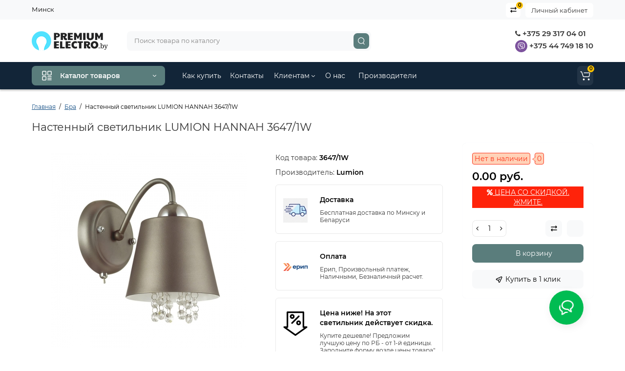

--- FILE ---
content_type: text/html; charset=utf-8
request_url: https://premiumelectro.by/bra-lumion-hannah-3647-1w.html
body_size: 96255
content:
<!DOCTYPE html>
<!--[if IE]><![endif]-->
<!--[if IE 8 ]><html dir="ltr" lang="ru" class="ie8"><![endif]-->
<!--[if IE 9 ]><html dir="ltr" lang="ru" class="ie9"><![endif]-->
<!--[if (gt IE 9)|!(IE)]><!-->
<html dir="ltr" lang="ru-BY">
<!--<![endif]-->
<head>
<meta charset="UTF-8" />
<meta name="viewport" content="width=device-width, initial-scale=1, maximum-scale=1, user-scalable=0">
<meta http-equiv="X-UA-Compatible" content="IE=edge">
<title>Настенный светильник LUMION HANNAH 3647/1W - купить в Минске, цена</title>
<base href="https://premiumelectro.by/" />
<meta name="description" content="Настенный светильник LUMION HANNAH 3647/1W купить в Минске ⏩ Цена дешевле ➡ Сделаем скидку в 25-45% ➡ Доставка по Беларуси бесплатно ➡ Наличие на складе." />
<meta name="keywords" content= "Настенный светильник LUMION HANNAH 3647/1W" />
<meta property="og:title" content="Настенный светильник LUMION HANNAH 3647/1W - купить в Минске, цена" />
<meta property="og:type" content="website" />
<meta property="og:url" content="https://premiumelectro.by/bra-lumion-hannah-3647-1w.html" />
<meta property="og:image" content="https://premiumelectro.by/image/cache/catalog/brand/lumion//1/nastennyj-svetilnik-lumion-hannah-3647-1w-1-400x400.jpg" />
<meta property="og:site_name" content="Premiumelectro.by" />
<link type="image/x-icon" rel="shortcut icon" href="/favicon.ico">
<link rel="apple-touch-icon" href="/apple-touch-icon.png">
<link rel="icon" type="image/png" sizes="32x32" href="/favicon-32x32.png">
<link rel="icon" type="image/png" sizes="16x16" href="/favicon-16x16.png">
<link type="image/png" sizes="256x256" rel="icon" href="/android-chrome-256x256.png">
<link type="image/png" sizes="192x192" rel="icon" href="/android-chrome-192x192.png">
<link rel="manifest" href="/site.webmanifest">
<link href="https://premiumelectro.by/bra-lumion-hannah-3647-1w.html" rel="canonical" />
<link href="https://premiumelectro.by/image/catalog/logo/cart.png" rel="icon" />
<style>
@media (min-width: 600px) {
	.product-grid .product-thumb .actions div.cart .btn-general,
	.container-module .product-thumb .actions div.cart .btn-general {padding: 5px 7px;}
	.product-grid .product-thumb .actions div.cart .btn-general span.text-cart-add,
	.container-module .product-thumb .actions div.cart .btn-general span.text-cart-add {display: none;}
}
.product-thumb .image a:after {
	content: '';
	position: absolute;
	top: 0px;
	left: 0px;
	height: 100%;
	width: 100%;
	background-color: rgba(0,26,52,.015);
	border-radius: 7px 7px 0px 0px;
}
.position-no-owl .container-module .product-thumb .image a:after {
	background-color: transparent;
}
@media (min-width: 992px) {
	.product-grid .product-thumb .actions div.addit-action,
	.container-module .product-thumb .actions div.addit-action {
		position: absolute;
		display: flex;
		margin-bottom: 30px;
		transition: all .15s ease 0s;
		opacity: 0;
	}
	.product-grid .product-thumb .actions div.addit-action,
	.container-module .product-thumb .actions div.addit-action {
		bottom:88%;
		left: 0;
		flex-direction: row;
		width: 100%;
		justify-content: center;
	}
	.product-grid .product-thumb .actions div.addit-action > div,
	.container-module .product-thumb .actions div.addit-action > div{
		margin-left: 5px;
		margin-right: 5px;
	}
	.product-grid .product-thumb:hover .actions div.addit-action,
	.container-module .product-thumb:hover .actions div.addit-action {
		bottom:100%;
		opacity: 1;
	}
.product-grid .product-thumb .actions div.addit-action .quickview,
.product-grid .product-thumb .actions div.addit-action .quick-order,
.container-module .product-thumb .actions div.addit-action .quickview,
.container-module .product-thumb .actions div.addit-action .quick-order {
	position: relative;
	bottom: 0px;
	right: 0px;
	opacity: 1;
	visibility: visible;
	text-align: center;
	margin-bottom: 0px;
}
.product-grid .product-thumb .price,
.container-module .product-thumb .price {
	margin-bottom: 	0px;
}
.product-grid  .product-thumb .actions,
.container-module .product-thumb .actions {
	width: auto;
	margin-left: auto;
}
.product-grid  .product-thumb .quantity_plus_minus,
.container-module .product-thumb .quantity_plus_minus {
	right: 15px;
	bottom:48px;
	position: absolute;
}
.product-grid .product-description,
.container-module .product-description {
	margin-bottom: 25px !important;
}
}
.product-thumb .btn-quickview,
.product-thumb .btn-fastorder,
.product-thumb .btn-compare,
.product-thumb .btn-wishlist {
	box-shadow:1px 1px 16px -3px rgba(0, 0, 0, 0.16);
	background: #ffffff;
}
</style>
<link rel="stylesheet" href="https://premiumelectro.by/ls-cache/min_9a29cd2b3901d50736a9c45b41c64a2e.css?ls2v=1.0"/>
<style>body {background-color: #FFFFFF;}</style>
			<style>header {background-color: #FFFFFF;}</style>
	<script>
if (localStorage.getItem('display') === null) {
localStorage.setItem('display', 'grid');
}
</script>
<style>
@media (min-width: 1500px){
	.container{width:1470px;}
	.col-md-3.menu-box,
	.menu_fix.col-md-3,
	.container .sw-20,
	#column-left.col-md-3,#column-right.col-md-3{ width:20%;}
	.container .sw-80,
	.dop-right-menu,
	#content.col-md-9 {width: 80%;}
	.col-lg-offset-3,.col-md-offset-3 {margin-left: 20.4%;}
}
</style>
<style>
.sticker-ns.popular{ background: #62CB59 none repeat scroll 0 0; color:#FFFFFF; }
.sticker-ns.special { background: #E6896C none repeat scroll 0 0; color:#FFFFFF; }
.sticker-ns.bestseller { background: #E6CB6C none repeat scroll 0 0; color:#FFFFFF; }
.sticker-ns.newproduct{ background: #51A83B none repeat scroll 0 0; color:#FFFFFF; }
.product-thumb .action-timer {
	height: auto;
	flex-direction: column;
	justify-content: flex-end;
	bottom: 15px;
}
.product-thumb .countDays,
.product-thumb .countHours,
.product-thumb .countMinutes,
.product-thumb .countSec {
	margin:2px 0px !important;
	font-size: 11px !important;
	line-height: 12px !important;
	width: 36px !important;
	padding: 4px !important;
	height: auto;
}
.product-thumb .time_productany{
	font-size: 7.5px;
}
</style>
<script>
var loading_masked_img = '<img src="catalog/view/theme/luxshop/image/ring-alt-1.svg" />';
var button_shopping = "Продолжить покупки";
var button_checkout = "Оформление заказа";
var link_checkout = "https://premiumelectro.by/checkout/";
var link_onepcheckout = "https://premiumelectro.by/index.php?route=checkout/onepcheckout";
var text_showmore = 'Показать еще';
</script>
<script src="https://premiumelectro.by/ls-cache/min_0028f6a7d1d9a8dba0bfd4481a8584e8.js?ls2v=1.0"></script>
<!-- Yandex.Metrika counter -->
<script type="text/javascript" >
    (function (d, w, c) {
        (w[c] = w[c] || []).push(function() {
            try {
                w.yaCounter42604629 = new Ya.Metrika({
                    id:42604629,
                    clickmap:true,
                    trackLinks:true,
                    accurateTrackBounce:true
                });
            } catch(e) { }
        });

        var n = d.getElementsByTagName("script")[0],
            x = "https://mc.yandex.ru/metrika/watch.js",
            s = d.createElement("script"),
            f = function () { n.parentNode.insertBefore(s, n); };
        for (var i = 0; i < document.scripts.length; i++) {
            if (document.scripts[i].src === x) { return; }
        }
        s.type = "text/javascript";
        s.async = true;
        s.src = x;

        if (w.opera == "[object Opera]") {
            d.addEventListener("DOMContentLoaded", f, false);
        } else { f(); }
    })(document, window, "yandex_metrika_callbacks");
</script>
<noscript><div><img src="https://mc.yandex.ru/watch/42604629" style="position:absolute; left:-9999px;" alt="" /></div></noscript>
<!-- /Yandex.Metrika counter -->

<meta name="yandex-verification" content="ee02463cbf54de02" />
<meta name="yandex-verification" content="67e562e06026ae8f" /><style>.htop-b-pc img {margin:0 auto;}</style><style>@media (min-width: 992px) {.pos1 .megasliderpro {margin-top: -15px;}}</style>
</head>
<body class="product-product-12661">
<div id="back-top" class="fm-t right"><a rel="nofollow" class="btn btn-back-top" href="javascript:void(0)"><svg xmlns="http://www.w3.org/2000/svg" width="17" height="10" fill="none" viewBox="0 0 17 10"><path fill="#000" fill-rule="evenodd" d="M9.016 3.553a1.003 1.003 0 00-1.481.01L2.793 8.668a1.003 1.003 0 01-1.482.009A1.167 1.167 0 011.303 7.1l4.742-5.106c1.22-1.315 3.21-1.327 4.444-.027l4.867 5.124c.411.434.415 1.14.008 1.578a1.003 1.003 0 01-1.482.009L9.016 3.553z" clip-rule="evenodd"/></svg></a></div>
<nav id="top" class="visible-md visible-lg">
  <div class="container">
  	<div class="pull-left">
		<div class="btn-group box-question">
			<ul class="dropdown-menu dropdown-menu-left header-nav-links ls-dropdown">
									<li><button  type="button" class="btn btn-link">Минск</button></li>
							</ul>
		</div>
	</div>
		<div class="pull-right">
	<div class="pull-right hidden-xs hidden-sm">
		<div class="btn-group box-account">
			<button data-toggle="dropdown" type="button" class="dropdown-toggle btn-account">Личный кабинет</button>
			<ul class="dropdown-menu dropdown-menu-right ls-dropdown">
								<li class="listitem"><a class="btn-register" rel="nofollow" href="https://premiumelectro.by/create-account/">Регистрация</a></li>
				<li class="listitem"><a class="btn-login" rel="nofollow" href="javascript:void(0)" id="login-popup" data-load-url="index.php?route=common/login_modal">Авторизация</a></li>
							</ul>
		</div>
	</div>
				<div class="pull-right box-compare">
		<a rel="nofollow" class="btn-compare-top" href="https://premiumelectro.by/compare-products/"  id="compare-total">
			<span class="co-icon"><svg xmlns="http://www.w3.org/2000/svg" width="15" height="14" fill="none" viewBox="0 0 15 14">
				<path fill="#000" fill-rule="evenodd" d="M10.728 1.439a.75.75 0 011.059.063l1.774 2a.75.75 0 010 .996l-1.774 2a.75.75 0 01-1.122-.996l.667-.752H2a.75.75 0 010-1.5h9.332l-.667-.752a.75.75 0 01.063-1.06zM4.272 12.561a.75.75 0 01-1.059-.063l-1.774-2a.75.75 0 010-.996l1.774-2a.75.75 0 011.122.996l-.667.752H13a.75.75 0 010 1.5H3.668l.667.752a.75.75 0 01-.063 1.059z" clip-rule="evenodd"/>
			</svg></span>
			<span class="text-compare">Сравнить</span> <span class="compare-quantity">0</span>		</a>
	</div>
			<div class="pull-right box-currency hidden-xs hidden-sm">
			</div>
	<div class="pull-right box-language hidden-xs hidden-sm">
			</div>
	</div>
  </div>
</nav>
<header class="header_v_2 pt  ">
  <div class="container">
    <div class="row dflex flex-wrap align-items-center pt-10 pb-10">
    			<div class="col-xs-5 col-sm-4 col-md-3 col-lg-2 logo-top type-h-2">
			<div id="logo">
											  <a href="https://premiumelectro.by/"><img  src="https://premiumelectro.by/image/catalog/logo/logo-svg-sm.svg" alt="Premiumelectro.by" class="img-responsive"/></a>
							  			</div>
		</div>
							<div class="header_dopmenu_doptext hidden-xs nsw f-order-3"><p><br></p><p><span style="color: rgb(51, 51, 51); font-family: Montserrat, sans-serif; font-size: 15px;"><br></span>&nbsp; &nbsp; &nbsp; &nbsp; &nbsp; &nbsp; &nbsp; &nbsp; &nbsp; &nbsp; &nbsp;</p></div>
				<div class="phone-box col-xs-7 col-sm-auto col-md-3 col-auto f-order-3">
			<div id="phone" class="dflex justify-content-xs-end justify-content-sm-end  ">
				<div class="contact-header">
					<div class="dropdown-toggle">
													<div class="additional-tel dth">
															<a href="tel:+375293170401" target="_blank">
																	<div class="icon-image"><i class="fa fa-phone"></i></div>
																+375 29 317 04 01</a>
														</div>
													<div class="additional-tel dth">
															<a href="viber://chat?number=375447491810" target="_blank">
																	<div class="icon-image"><img loading="lazy" width="25" height="25" src="https://premiumelectro.by/image/catalog/premiumelectro-viber.svg" alt="+375 44 749 18 10" /></div>
																	+375 44 749 18 10</a>
														</div>
																	</div>
										<div class="text_after_phone"></div>
				</div>
			</div>
		</div>
						<div class="box-search search-top swdm-0 col-xs-9 col-sm-9 flex-1 hidden-xs  col-md-5 "><div id="search" class="livesearch  input-group ">
	<input type="text" name="search" value="" placeholder="Поиск товара по каталогу" class="form-control input-lg search-autocomplete" />
	  <span class="input-group-btn button_search">
	<button aria-label="Search" type="button" class="btn btn-search">
		<svg xmlns="http://www.w3.org/2000/svg" width="16" height="16" fill="none" viewBox="0 0 16 16">
		<path fill="#fff" fill-rule="evenodd" d="M14.177 7.176A6.588 6.588 0 101 7.176a6.588 6.588 0 0013.177 0zm-11.942 0a5.353 5.353 0 1110.706 0 5.353 5.353 0 01-10.706 0z" clip-rule="evenodd"/>
		<path fill="#fff" d="M11.156 11.517a.618.618 0 01.805-.053l.069.06 2.587 2.631a.618.618 0 01-.812.927l-.07-.06-2.586-2.632a.618.618 0 01.007-.873z"/>
		</svg>
	</button>
  </span>
</div>
</div>
					</div>
  </div>
<div id="fm-fixed-mobile" class="mob-fix-panel topmm-fix visible-xs visible-sm">
				<div class="container">
										<div class="box-flex-fix show-title">
						<div class="fm-left-block dflex align-items-center">
																					<div class="mob-m-i">
								<a class="btn btn-go-home dflex align-items-center justify-content-center active-bg" href="https://premiumelectro.by/">
									<svg xmlns="http://www.w3.org/2000/svg" width="18" height="22" fill="none" viewBox="0 0 18 22">
										<path stroke="#000" stroke-linecap="round" stroke-width="1.5" d="M1 21V8.3a2 2 0 01.779-1.585l6.758-5.21a1 1 0 011.275.046l5.811 5.168a2 2 0 01.671 1.495V20a1 1 0 01-1 1H6.118a1 1 0 01-1-1v-8.412"/>
									</svg>
																		<span class="text-a-icon">Главная</span>
																	</a>
							</div>
																					<div class="mob-m-i menu_fix_mob">
								<button type="button" class="btn btn-menu-mobile" onclick="open_mob_menu_left()">
																		<svg xmlns="http://www.w3.org/2000/svg" width="22" height="22" fill="none" viewBox="0 0 22 22"><path stroke="#000" stroke-linecap="round" stroke-width="1.5" d="M12.8 13.25H20m-7.2 3.15H20m-7.2 3.15H20M3 20h5.2a1 1 0 001-1v-5.2a1 1 0 00-1-1H3a1 1 0 00-1 1V19a1 1 0 001 1zM13.8 9.65H19a1 1 0 001-1V3a1 1 0 00-1-1h-5.2a1 1 0 00-1 1v5.65a1 1 0 001 1zM3 9.65h5.2a1 1 0 001-1V3a1 1 0 00-1-1H3a1 1 0 00-1 1v5.65a1 1 0 001 1z"/></svg>
																											<span class="text-a-icon">Категории</span>
																	</button>
							</div>
						</div>
						<div class="search_fix_mob ">
													</div>
												<div class="fm-right-block dflex align-items-center">
														<div class="mob-m-i cart_fix_mob">
								<span class="mob-icon-box cart-i dflex">
									<svg class="shop-bag-svg" width="21" height="19" viewBox="0 0 21 19" fill="none" xmlns="http://www.w3.org/2000/svg">
									<path fill-rule="evenodd" clip-rule="evenodd" d="M0.25 1C0.25 0.585786 0.585786 0.25 1 0.25H2.38802C3.13452 0.25 3.79883 0.723534 4.04232 1.42921L7.07629 10.2224C7.11107 10.3232 7.20598 10.3908 7.31262 10.3908H17.5808C17.6999 10.3908 17.8024 10.3069 17.8259 10.1902L19.0236 4.24401C19.0548 4.08922 18.9364 3.94465 18.7785 3.94465H8.17493C7.76071 3.94465 7.42493 3.60886 7.42493 3.19465C7.42493 2.78044 7.76071 2.44465 8.17493 2.44465H18.7785C19.8838 2.44465 20.7123 3.45665 20.494 4.54019L19.2964 10.4864C19.1319 11.3033 18.4141 11.8908 17.5808 11.8908H7.31262C6.56612 11.8908 5.9018 11.4173 5.65832 10.7116L2.62435 1.91846C2.58957 1.81765 2.49466 1.75 2.38802 1.75H1C0.585786 1.75 0.25 1.41421 0.25 1Z" fill="black"/>
									<path d="M9.462 16.6963C9.462 17.7464 8.61071 18.5977 7.56059 18.5977C6.51047 18.5977 5.65918 17.7464 5.65918 16.6963C5.65918 15.6462 6.51047 14.7949 7.56059 14.7949C8.61071 14.7949 9.462 15.6462 9.462 16.6963Z" fill="black"/>
									<path d="M19.6026 16.6963C19.6026 17.7464 18.7513 18.5977 17.7012 18.5977C16.6511 18.5977 15.7998 17.7464 15.7998 16.6963C15.7998 15.6462 16.6511 14.7949 17.7012 14.7949C18.7513 14.7949 19.6026 15.6462 19.6026 16.6963Z" fill="black"/>
									</svg>
																		<span class="text-a-icon-cart">Корзина</span>
																	</span>
							</div>
						</div>
					</div>
												</div>
				<div class="mob-menu-info-fixed-left hidden">
					<div class="mobm-top">
						<div class="catalog-inform-box">
							<button type="button" class="btn btn-catalog-mobile active">
																<svg class="menu-icon" xmlns="http://www.w3.org/2000/svg" width="22" height="22" fill="none" viewBox="0 0 22 22"><path stroke="#000" stroke-linecap="round" stroke-width="1.5" d="M12.8 13.25H20m-7.2 3.15H20m-7.2 3.15H20M3 20h5.2a1 1 0 001-1v-5.2a1 1 0 00-1-1H3a1 1 0 00-1 1V19a1 1 0 001 1zM13.8 9.65H19a1 1 0 001-1V3a1 1 0 00-1-1h-5.2a1 1 0 00-1 1v5.65a1 1 0 001 1zM3 9.65h5.2a1 1 0 001-1V3a1 1 0 00-1-1H3a1 1 0 00-1 1v5.65a1 1 0 001 1z"/></svg>
															</button>
							<button class="btn btn-menu-info" type="button" id="info-btn-mob">
								<svg xmlns="http://www.w3.org/2000/svg" width="21" height="22" fill="none" viewBox="0 0 21 22">
									<path stroke="#000" stroke-linejoin="bevel" stroke-width="1.5" d="M10.5 13.349a2.349 2.349 0 100-4.697 2.349 2.349 0 000 4.697z"/>
									<path stroke="#000" stroke-linejoin="bevel" stroke-width="1.5" d="M16.293 13.349a1.291 1.291 0 00.259 1.425l.047.047a1.566 1.566 0 11-2.216 2.215l-.047-.047a1.291 1.291 0 00-1.425-.258 1.292 1.292 0 00-.783 1.182v.133a1.566 1.566 0 11-3.131 0v-.07a1.292 1.292 0 00-.846-1.183 1.291 1.291 0 00-1.425.259l-.046.047a1.565 1.565 0 01-2.556-1.708c.079-.19.194-.362.34-.508l.047-.047a1.292 1.292 0 00.258-1.425 1.292 1.292 0 00-1.182-.783h-.133a1.566 1.566 0 110-3.131h.07a1.292 1.292 0 001.183-.846 1.292 1.292 0 00-.259-1.425l-.047-.046a1.566 1.566 0 112.216-2.216l.047.047a1.292 1.292 0 001.425.258h.062a1.292 1.292 0 00.783-1.182v-.133a1.566 1.566 0 113.132 0v.07a1.292 1.292 0 00.783 1.183 1.292 1.292 0 001.425-.259l.047-.047a1.566 1.566 0 112.215 2.216l-.047.047a1.291 1.291 0 00-.258 1.425v.062a1.292 1.292 0 001.182.783h.133a1.566 1.566 0 010 3.132h-.07a1.292 1.292 0 00-1.183.783v0z"/>
								</svg>
							</button>
							<button class="btn btn-menu-contact" type="button" id="contact-btn-mob">
								<svg xmlns="http://www.w3.org/2000/svg" width="23" height="23" fill="none" viewBox="0 0 23 23">
									<path stroke="#000" stroke-linecap="round" stroke-linejoin="round" stroke-width="1.5" d="M20.335 15.76v2.692a1.796 1.796 0 01-1.957 1.796 17.766 17.766 0 01-7.746-2.756 17.506 17.506 0 01-5.386-5.386A17.765 17.765 0 012.49 4.323a1.795 1.795 0 011.786-1.957H6.97A1.795 1.795 0 018.764 3.91c.114.862.325 1.708.629 2.523a1.795 1.795 0 01-.404 1.894l-1.14 1.14a14.362 14.362 0 005.386 5.386l1.14-1.14a1.795 1.795 0 011.894-.404c.814.304 1.66.514 2.522.628a1.795 1.795 0 011.544 1.822z"/>
								</svg>
							</button>
							<button class="btn btn-menu-viewed" type="button" id="viewed-btn-mob">
								<svg xmlns="http://www.w3.org/2000/svg" width="25" height="19" fill="none" viewBox="0 0 25 19">
									<path stroke="#000" stroke-linecap="round" stroke-linejoin="round" stroke-width="1.5" d="M2 9.5S5.75 2 12.313 2c6.562 0 10.312 7.5 10.312 7.5S18.875 17 12.312 17C5.75 17 2 9.5 2 9.5z"/>
									<path stroke="#000" stroke-linecap="round" stroke-linejoin="round" stroke-width="1.5" d="M12.313 12.313a2.813 2.813 0 100-5.626 2.813 2.813 0 000 5.625z"/>
								</svg>
							</button>
							<div class="bg-active-menu"></div>
						</div>
						<a class="mobm-close-menu" href="javascript:void(0)" onclick="close_mob_menu();">
							<svg xmlns="http://www.w3.org/2000/svg" width="18" height="17" fill="none" viewBox="0 0 18 17"><path stroke="#000" stroke-linecap="round" stroke-width="1.5" d="M13.184 4.184l-8.485 8.485M13.242 12.729L4.757 4.243"/></svg>
						</a>
					</div>
					<div class="mob-menu active" id="mob-catalog-left"></div>
					<div class="mob-info" id="mob-info-left">
						<div class="box-account-mob">
							<div class="title-account-mob">Личный кабинет</div>
						</div>
						<div class="mm-wishlist"></div>
						<div class="mm-compare"></div>
						<div class="box-other-mob"></div>
						<div class="links-mob"></div>
						<div class="desc_info_mob"><p><br></p></div>
					</div>
					<div class="mob-info" id="mob-info-contact">

					</div>
					<div class="mob-info" id="mob-info-viewed"></div>
				</div>
			</div></header>
<div class="menu-header-box hidden-xs hidden-sm menu_width_full ">
	<div class="container ">
		<div class="row dflex">
					<div class="menu-box col-sm-12 col-md-3 ">
						<nav id="menu-vertical" class="btn-group btn-block">
								<button type="button" class="btn btn-menu btn-block dropdown-toggle hidden-xs hidden-sm" data-toggle="dropdown">
										<svg class="menu-icon" xmlns="http://www.w3.org/2000/svg" width="22" height="22" fill="none" viewBox="0 0 22 22"><path stroke="#fff" stroke-linecap="round" stroke-width="1.5" d="M12.8 13.25H20m-7.2 3.15H20m-7.2 3.15H20M3 20h5.2a1 1 0 001-1v-5.2a1 1 0 00-1-1H3a1 1 0 00-1 1V19a1 1 0 001 1zM13.8 9.65H19a1 1 0 001-1V3a1 1 0 00-1-1h-5.2a1 1 0 00-1 1v5.65a1 1 0 001 1zM3 9.65h5.2a1 1 0 001-1V3a1 1 0 00-1-1H3a1 1 0 00-1 1v5.65a1 1 0 001 1z"/></svg>
										<span class="text-category">Каталог товаров</span>
					<svg class="icon-arrow" xmlns="http://www.w3.org/2000/svg" width="7" height="5" fill="none" viewBox="0 0 7 5">
						<path fill="#FFF" fill-rule="evenodd" d="M3.174 2.856a.5.5 0 00.707-.004L6.144.562a.5.5 0 01.712.704L4.592 3.555a1.5 1.5 0 01-2.121.012L.148 1.27A.5.5 0 11.852.559l2.322 2.297z" clip-rule="evenodd"/>
					</svg>
				</button>
								<ul id="menu-vertical-list" class="dropdown-menu hidden-xs hidden-sm">
																								<li class="dropdown">
							<a href="https://premiumelectro.by/lyustry/" class="parent-link">
																								<div class="item-name">Люстры</div>
																								<svg class="arrow" xmlns="http://www.w3.org/2000/svg" width="5" height="7" fill="none" viewBox="0 0 5 7"><path fill="#000" fill-rule="evenodd" d="M2.856 3.826a.5.5 0 00-.004-.707L.562.856a.5.5 0 01.704-.712l2.289 2.264a1.5 1.5 0 01.012 2.121L1.27 6.852a.5.5 0 11-.711-.704l2.297-2.322z" clip-rule="evenodd"/></svg>
							</a>
																		  <div class="ns-dd dropdown-menu-simple nsmenu-type-category-simple">
								<ul class="list-unstyled nsmenu-haschild">
																		<li >
										<a href="https://premiumelectro.by/lyustry/potolochnye-lyustry/">Потолочные люстры																				</a>
																			</li>
																		<li >
										<a href="https://premiumelectro.by/lyustry/svetodiodnie-ljustri/">Светодиодные люстры																				</a>
																			</li>
																		<li >
										<a href="https://premiumelectro.by/lyustry/podvesnye-lustry/">Подвесные люстры																				</a>
																			</li>
																		<li >
										<a href="https://premiumelectro.by/lyustry/s-hrustalem/">Хрустальные люстры																				</a>
																			</li>
																		<li >
										<a href="https://premiumelectro.by/lyustry/dlya-zala/">Люстры для зала																				</a>
																			</li>
																		<li >
										<a href="https://premiumelectro.by/lyustry/v-spalnyu/">Люстры для спальни																				</a>
																			</li>
																		<li >
										<a href="https://premiumelectro.by/lyustry/bolshie-ljustri/">Большие  люстры																				</a>
																			</li>
																		<li >
										<a href="https://premiumelectro.by/lyustry/lyustry-loft/">Люстры в стиле лофт																				</a>
																			</li>
																		<li >
										<a href="https://premiumelectro.by/lyustry/ljustri-klassika/">Классические люстры																				</a>
																			</li>
																	</ul>
							</div>
							
							
																
																								
									
									
									
																	</li>
																																				<li class="dropdown">
							<a href="https://premiumelectro.by/svetilniki/" class="parent-link">
																								<div class="item-name">Светильники</div>
																								<svg class="arrow" xmlns="http://www.w3.org/2000/svg" width="5" height="7" fill="none" viewBox="0 0 5 7"><path fill="#000" fill-rule="evenodd" d="M2.856 3.826a.5.5 0 00-.004-.707L.562.856a.5.5 0 01.704-.712l2.289 2.264a1.5 1.5 0 01.012 2.121L1.27 6.852a.5.5 0 11-.711-.704l2.297-2.322z" clip-rule="evenodd"/></svg>
							</a>
																		  <div class="ns-dd dropdown-menu-simple nsmenu-type-category-simple">
								<ul class="list-unstyled nsmenu-haschild">
																		<li >
										<a href="https://premiumelectro.by/svetilniki/svetilniki-svetodiodnye/">Светодиодные светильники																				</a>
																			</li>
																		<li >
										<a href="https://premiumelectro.by/svetilniki/potolochnyye-svetilniki/">Потолочные светильники																				</a>
																			</li>
																		<li >
										<a href="https://premiumelectro.by/svetilniki/podvesnye-svetilniki/">Подвесные светильники																				</a>
																			</li>
																		<li >
										<a href="https://premiumelectro.by/svetilniki/vstraivaemye/">Встраиваемые светильники																				</a>
																			</li>
																		<li >
										<a href="https://premiumelectro.by/svetilniki/tochechnye-svetilniki/">Точечные светильники																				</a>
																			</li>
																		<li >
										<a href="https://premiumelectro.by/svetilniki/trekovie-svetilniki/">Трековые светильники																				</a>
																			</li>
																		<li >
										<a href="https://premiumelectro.by/svetilniki/nakladnye/">Накладные светильники																				</a>
																			</li>
																		<li >
										<a href="https://premiumelectro.by/svetilniki/linejnie-svetilniki/">Линейные светильники																				</a>
																			</li>
																	</ul>
							</div>
							
							
																
																								
									
									
									
																	</li>
																																					<li >
									<a  class="dropdown-img"  href="https://premiumelectro.by/bra/">
																														<div class="item-name">Бра</div>
																													</a>
								</li>
																																					<li >
									<a  class="dropdown-img"  href="https://premiumelectro.by/nastolnyye-lampy/">
																														<div class="item-name">Настольные лампы</div>
																													</a>
								</li>
																																					<li >
									<a  class="dropdown-img"  href="https://premiumelectro.by/torshery/">
																														<div class="item-name">Торшеры</div>
																													</a>
								</li>
																																				<li class="dropdown">
							<a href="https://premiumelectro.by/ulichnye-svetilniki/" class="parent-link">
																								<div class="item-name">Уличное освещение</div>
																								<svg class="arrow" xmlns="http://www.w3.org/2000/svg" width="5" height="7" fill="none" viewBox="0 0 5 7"><path fill="#000" fill-rule="evenodd" d="M2.856 3.826a.5.5 0 00-.004-.707L.562.856a.5.5 0 01.704-.712l2.289 2.264a1.5 1.5 0 01.012 2.121L1.27 6.852a.5.5 0 11-.711-.704l2.297-2.322z" clip-rule="evenodd"/></svg>
							</a>
																		  <div class="ns-dd dropdown-menu-simple nsmenu-type-category-simple">
								<ul class="list-unstyled nsmenu-haschild">
																		<li >
										<a href="https://premiumelectro.by/ulichnye-svetilniki/prozhektora-svetodiodnye-led/">Прожекторы																				</a>
																			</li>
																		<li >
										<a href="https://premiumelectro.by/ulichnye-svetilniki/nastenno-potolochnye/">Настенно-потолочные 																				</a>
																			</li>
																		<li >
										<a href="https://premiumelectro.by/ulichnye-svetilniki/bra-ulichnoe-/">Настенные светильники																				</a>
																			</li>
																		<li >
										<a href="https://premiumelectro.by/ulichnye-svetilniki/podvesnie-ulichnie-svetilniki-/">Подвесные светильники																				</a>
																			</li>
																		<li >
										<a href="https://premiumelectro.by/ulichnye-svetilniki/ulichnij-fonar-/">Наземные светильники																				</a>
																			</li>
																	</ul>
							</div>
							
							
																
																								
									
									
									
																	</li>
																																					<li >
									<a  class="dropdown-img"  href="svetodiodnaja-lenta/">
																														<div class="item-name">Светодиодные ленты</div>
																													</a>
								</li>
																																																																												</ul>
			</nav>
																	</div>
					<div class="col-md-8 hidden-xs hidden-sm clearfix dop-right-menu">
		<nav id="additional-menu" class="navbar hmenu_type">
		<div>
		  <ul class="nav navbar-nav" style="visibility: hidden;overflow:hidden;">
																																																																																																																															<li><a  class="no-img-parent-link" href="https://premiumelectro.by/dostavka-i-oplata.html">
																								Как купить</a></li>
																											<li><a  class="no-img-parent-link" href="https://premiumelectro.by/contact-us/">
																								Контакты</a></li>
																								<li class="dropdown">
					<a href="" class="dropdown-toggle dropdown-img" data-toggle="dropdown">
																								Клиентам						<svg class="arrow-t" width="7" height="4" viewBox="0 0 7 4" fill="none" xmlns="http://www.w3.org/2000/svg">
							<path fill-rule="evenodd" clip-rule="evenodd" d="M3.17409 2.44145C3.37044 2.63563 3.68704 2.63386 3.88121 2.4375L6.14446 0.148615C6.33862 -0.0477431 6.6552 -0.049525 6.85156 0.144635C7.04792 0.338795 7.0497 0.655372 6.85554 0.851731L4.59228 3.14061C4.00977 3.72971 3.05999 3.73503 2.47093 3.15248L0.14842 0.855689C-0.0479259 0.661516 -0.0496879 0.344939 0.144485 0.148593C0.338657 -0.0477531 0.655234 -0.0495152 0.85158 0.144657L3.17409 2.44145Z" fill="black"/>
						</svg></a>
																																																						
																									<div class="dropdown-menu nsmenu-type-information">
										<ul class="list-unstyled nsmenu-haschild">
																							<li><a href="https://premiumelectro.by/sistema-skidok.html">Система скидок</a></li>
																							<li><a href="https://premiumelectro.by/sotrudnichestvo.html">Сотрудничество</a></li>
																							<li><a href="https://premiumelectro.by/rekviziti.html">Реквизиты</a></li>
																							<li><a href="https://premiumelectro.by/dogovor-publichnoj-oferti---intert-magazin.html">Оферта</a></li>
																					</ul>
									</div>
																
													</li>
																											<li><a  class="no-img-parent-link" href="https://premiumelectro.by/omagazine.html">
																								О нас</a></li>
																											<li><a  class="no-img-parent-link" href="https://premiumelectro.by/brands/">
																								Производители</a></li>
														  </ul>
		  </div>
		<div class="dop-menu-show_more type1">
			<span class="prev-m"><i class="fa fa-angle-left"></i></span>
			<span class="total-sections"></span>
			<span class="next-m"><i class="fa fa-angle-right"></i></span>
		</div>
	   </nav>
	    	  </div>
	  	  										<div class="box-cart cart-in-menu col-xs-3 col-sm-3  col-md-1 "><div class="shopping-cart type_cart_2 pull-right">
<div id="cart" class="btn-group btn-block">
	<button type="button" data-toggle="dropdown" class="dflex align-items-center btn dropdown-toggle">
	<svg class="shop-bag-svg" width="21" height="19" viewBox="0 0 21 19" fill="none" xmlns="http://www.w3.org/2000/svg">
	<path fill-rule="evenodd" clip-rule="evenodd" d="M0.25 1C0.25 0.585786 0.585786 0.25 1 0.25H2.38802C3.13452 0.25 3.79883 0.723534 4.04232 1.42921L7.07629 10.2224C7.11107 10.3232 7.20598 10.3908 7.31262 10.3908H17.5808C17.6999 10.3908 17.8024 10.3069 17.8259 10.1902L19.0236 4.24401C19.0548 4.08922 18.9364 3.94465 18.7785 3.94465H8.17493C7.76071 3.94465 7.42493 3.60886 7.42493 3.19465C7.42493 2.78044 7.76071 2.44465 8.17493 2.44465H18.7785C19.8838 2.44465 20.7123 3.45665 20.494 4.54019L19.2964 10.4864C19.1319 11.3033 18.4141 11.8908 17.5808 11.8908H7.31262C6.56612 11.8908 5.9018 11.4173 5.65832 10.7116L2.62435 1.91846C2.58957 1.81765 2.49466 1.75 2.38802 1.75H1C0.585786 1.75 0.25 1.41421 0.25 1Z" fill="black"/>
	<path d="M9.462 16.6963C9.462 17.7464 8.61071 18.5977 7.56059 18.5977C6.51047 18.5977 5.65918 17.7464 5.65918 16.6963C5.65918 15.6462 6.51047 14.7949 7.56059 14.7949C8.61071 14.7949 9.462 15.6462 9.462 16.6963Z" fill="black"/>
	<path d="M19.6026 16.6963C19.6026 17.7464 18.7513 18.5977 17.7012 18.5977C16.6511 18.5977 15.7998 17.7464 15.7998 16.6963C15.7998 15.6462 16.6511 14.7949 17.7012 14.7949C18.7513 14.7949 19.6026 15.6462 19.6026 16.6963Z" fill="black"/>
	</svg>
	<span class="cart-total"><span class="products"><b>0</b> <span class="text_product">Tоваров,</span></span><span class="prices">на <b>0.00 руб.</b></span></span>
	<svg class="cart-icon-arrow" xmlns="http://www.w3.org/2000/svg" width="7" height="5" fill="none" viewBox="0 0 7 5">
		<path fill="#000" fill-rule="evenodd" d="M3.174 2.856a.5.5 0 00.707-.004L6.144.562a.5.5 0 01.712.704L4.592 3.555a1.5 1.5 0 01-2.121.012L.148 1.27A.5.5 0 11.852.559l2.322 2.297z" clip-rule="evenodd"/>
	</svg>
			<span class="text-a-icon-cart visible-xs visible-sm">Корзина</span>
		</button>
	<ul class="dropdown-menu pull-right"  >
				<li>
			<p class="text-center">В корзине пусто!</p>
		</li>
			</ul>
</div>
</div>
</div>
					</div>
	</div>
</div>
<div class="container">
	<div class="breadcrumb-box">
		<ul class="breadcrumb">
												<li><a href="https://premiumelectro.by/"><span>Главная</span></a></li>
				
												<li><a href="https://premiumelectro.by/bra/"><span>Бра</span></a></li>
				
												<li><span>Настенный светильник LUMION HANNAH 3647/1W</span></li>
				
					</ul>
	</div>
	<h1 class="h1-prod-name">Настенный светильник LUMION HANNAH 3647/1W</h1>
	<div class="row">        	        <div id="content" class="col-sm-12">
	
							
	<div class="row-flex no-gutters" id="product">
        			                <div class="col-xs-12 col-md-5 col-lg-5">
          					<div class="image-block h-100">
				<div class="thumbnails sticky-left-block">
											<div class="general-image have-images">
							<div id="image-box">
							<div class="stickers-ns">
																																							</div>
							<div class="slider-main-img">
								<div class="item">
									<a data-fancybox="gallery" class="main-image thumbnail" href="https://premiumelectro.by/image/cache/catalog/brand/lumion//1/nastennyj-svetilnik-lumion-hannah-3647-1w-1-700x700.jpg" title="Настенный светильник LUMION HANNAH 3647/1W">
										<img data-num="0" width="400" height="400" class="img-responsive" src="https://premiumelectro.by/image/cache/catalog/brand/lumion//1/nastennyj-svetilnik-lumion-hannah-3647-1w-1-400x400.jpg" title="Настенный светильник LUMION HANNAH 3647/1W" alt="Настенный светильник LUMION HANNAH 3647/1W" />
									</a>
								</div>
							  																	  											<div class="item">
											<a data-fancybox="gallery" class="thumbnail dop-img" data-magnify-src="https://premiumelectro.by/image/cache/catalog/brand/lumion//1/nastennyj-svetilnik-lumion-hannah-3647-1w-2-700x700.jpg" href="https://premiumelectro.by/image/cache/catalog/brand/lumion//1/nastennyj-svetilnik-lumion-hannah-3647-1w-2-700x700.jpg" title="Настенный светильник LUMION HANNAH 3647/1W">
											<img width="400" height="400" data-num="1" src="https://premiumelectro.by/image/cache/catalog/brand/lumion//1/nastennyj-svetilnik-lumion-hannah-3647-1w-2-400x400.jpg" title="Настенный светильник LUMION HANNAH 3647/1W" alt="Настенный светильник LUMION HANNAH 3647/1W" /></a>
										</div>
								 	 																  								</div>
							</div>
							<script>
								$('.slider-main-img').slick({
									draggable: true,
									swipeToSlide: false,
									slidesToShow: 1,
									slidesToScroll: 1,
									infinite: false,
									arrows: false,
									initialSlide: 0,
									fade: false,
									adaptiveHeight: false,
									asNavFor: '.thumbnails .image-additional'
								});
							</script>
						</div>
																<div class="image-additional">
							<div class="item">
								<a class="thumbnail" href="javascript:void(0)" title="Настенный светильник LUMION HANNAH 3647/1W">
									<img width="74" height="74" data-num="0" src="https://premiumelectro.by/image/cache/catalog/brand/lumion//1/nastennyj-svetilnik-lumion-hannah-3647-1w-1-74x74.jpg" alt="" />
								</a>
							</div>
																						<div class="item">
									<a class="thumbnail" href="javascript:void(0)" title="Настенный светильник LUMION HANNAH 3647/1W">
									<img width="74" height="74" data-num="1" src="https://premiumelectro.by/image/cache/catalog/brand/lumion//1/nastennyj-svetilnik-lumion-hannah-3647-1w-2-74x74.jpg" alt="" /></a>
								</div>
																				</div>
					<script>
						$(".thumbnails .image-additional").slick({
							vertical:false,
							prevArrow: "<div class='btn-slick-prev-h'><svg xmlns='http://www.w3.org/2000/svg' width='8' height='14' fill='none' viewBox='0 0 8 14'><path stroke='#000' stroke-linecap='round' d='M6 12L1.711 7.76a1 1 0 01-.008-1.415L6 2'/></svg></div>",
							nextArrow: "<div class='btn-slick-next-h'><svg xmlns='http://www.w3.org/2000/svg' width='8' height='14' fill='none' viewBox='0 0 8 14'><path stroke='#000' stroke-linecap='round' d='M2 2l4.289 4.24a1 1 0 01.008 1.415L2 12'/></svg></div>",
							focusOnSelect: true,
							asNavFor: '.slider-main-img',
							adaptiveHeight: true,
							infinite: false,
							slidesToShow: 5,
						});
					  </script>
									</div>
				</div>
          	        </div>
		<div class="col-xs-12 col-sm-6 col-md-4 col-lg-4">
			<div class="center-inf-block h-100">
			<div class="info-model">Код товара: <span>3647/1W</span></div>
							<div class="info-manufacturer">Производитель: <a href="https://premiumelectro.by/lumion.html"><span>Lumion</span></a></div>
															
							<div class="custom-block-products">
										<div class="row">
													<div class="col-xs-12 col-sm-12">
								<div class="custom-block-product" onclick="location='https://premiumelectro.by/dostavka-i-oplata.html'">
									<div class="image">
										<img src="https://premiumelectro.by/image/cache/catalog/dostavkaioplata-premiumelektro-50x50.jpg" alt="Доставка"/>
									</div>
									<div class="text">
										<div class="custom-block-title">Доставка</div>
										<div class="custom-block-desc">Бесплатная доставка по Минску и Беларуси</div>
									</div>
								</div>
							</div>
													<div class="col-xs-12 col-sm-12">
								<div class="custom-block-product" onclick="location='https://premiumelectro.by/dostavka-i-oplata.html'">
									<div class="image">
										<img src="https://premiumelectro.by/image/cache/catalog/erip-logo-color-50x50.png" alt="Оплата"/>
									</div>
									<div class="text">
										<div class="custom-block-title">Оплата</div>
										<div class="custom-block-desc">Ерип, Произвольный платеж, Наличными, Безналичный расчет.
</div>
									</div>
								</div>
							</div>
													<div class="col-xs-12 col-sm-12">
								<div class="custom-block-product" onclick="location='https://premiumelectro.by/sistema-skidok.html'">
									<div class="image">
										<img src="https://premiumelectro.by/image/catalog/banners/icon-discount1.svg" alt="Цена ниже! На этот светильник действует скидка."/>
									</div>
									<div class="text">
										<div class="custom-block-title">Цена ниже! На этот светильник действует скидка.</div>
										<div class="custom-block-desc">Купите  дешевле! Предложим лучшую цену по РБ - от 1-й единицы. Заполните форму возле цены товара" Цена со скидкой"</div>
									</div>
								</div>
							</div>
											</div>
				</div>
								</div>
		</div>
		<div class="right-block col-xs-12 col-sm-6 col-md-3 col-lg-3">
			<div id="fix_right_block">
				<div class="panel-rigth-block">
												<div class="info-product-stock">
									<span class="qty-not-in-stock">Нет в наличии</span>
					<span class="qty-not-in-stock-count">0</span>								</div>
									<div class="price">
													<span class='autocalc-product-price'>0.00 руб.</span>																	</div>
																	<a class="btn-cheaper" href="javascript: void(0);" onclick="open_popup_fcp(12661); return false"><i class="fa fa-percent"></i> ЦЕНА СО СКИДКОЙ. ЖМИТЕ.   </a>
				
																<div class="actions-additional">
					<div class="quantity-adder pull-left clearfix">
						<div class="quantity-number dflex pull-left">
							<span onclick="btnminus_card_prod('1');" class="add-down add-action fa fa-angle-left"></span>
							<input  class="quantity-product" type="text" name="quantity" size="2" value="1" />
							<span onclick="btnplus_card_prod('1');" class="add-up add-action fa fa-angle-right"></span>
						</div>
						<input type="hidden" name="product_id" value="12661" />
					 </div>
					<script>
						function btnminus_card_prod(minimum){
							var $input = $('.actions-additional .quantity-product');
							var count = parseInt($input.val()) - parseInt(minimum);
							count = count < parseInt(1) ? parseInt(1) : count;
							$input.val(count);
							$input.change();
						}
						function btnplus_card_prod(minimum){
							var $input = $('.actions-additional .quantity-product');
							var count = parseInt($input.val()) + parseInt(minimum);
							$input.val(count);
							$input.change();
						};
					</script>
					<div class="dflex justify-content-end">
											<button type="button" data-toggle="tooltip" class="btn btn-compare" title="В сравнение" onclick="compare.add('12661');"><span class="btn-icon-compare"></span></button>
																<button type="button" data-toggle="tooltip" class="btn btn-wishlist" title="В закладки" onclick="wishlist.add('12661');"><span class="btn-icon-wishlist"></span></button>
										</div>
				</div>
				<div class="actions text-center">
					<div class="cart">
													<button type="button" id="button-cart" data-loading-text="Загрузка..." class="btn btn-general"><span class="icon-cart-add"></span> <span class="text-cart-add">В корзину</span></button>
											</div>
											<button class="btn btn-fastorder " type="button" onclick="fastorder_open(12661);" >
							<span class="btn-icon-fastorder"></span>
							<span>Купить в 1 клик</span>
						</button>
									</div>
								</div>
			</div>
		</div>
	</div>
		<div class="row cbp xs-mt-0 xs-bt-1">
	<div class="clearfix"></div>
	<div class="tabs-product col-sm-12">
		<div class="tabs__header ft__mobile">
		<div class="tabs__header__scroll dragscroll">
 		<ul class="nav nav-tabs my-tabs">
 			<li class="tabs__active_line"></li>
			<li class="active"><a href="#tab-description" data-toggle="tab">Описание</a></li>
                        <li><a href="#tab-specification" data-toggle="tab">Характеристики</a></li>
                                    <li><a href="#tab-review" data-toggle="tab">Отзывы <sup>0</sup></a></li>
            						                                    </ul>
      	  </div>
      	  </div>
      	            <div class="tab-content">
          	<div class="tab-pane active" id="tab-description">Настенный светильник LUMION HANNAH 3647/1W</div>
            <div class="tab-pane" id="tab-specification">
            									<div class="short-attributes-groups">
										<div class="attr-group-name">Основные характеристики</div>
																		<div class="short-attribute">
							<span class="attr-name"><span>Длина, мм:</span></span>
							<span class="attr-text"><span>200</span></span>
							</div>
													<div class="short-attribute">
							<span class="attr-name"><span>Тип цоколя:</span></span>
							<span class="attr-text"><span>E27</span></span>
							</div>
													<div class="short-attribute">
							<span class="attr-name"><span>Мощность, Вт:</span></span>
							<span class="attr-text"><span>40W</span></span>
							</div>
													<div class="short-attribute">
							<span class="attr-name"><span>Высота, мм:</span></span>
							<span class="attr-text"><span>230</span></span>
							</div>
											</div>
									<div class="short-attributes-groups">
										<div class="attr-group-name">О производителе</div>
																		<div class="short-attribute">
							<span class="attr-name"><span>Бренд:</span></span>
							<span class="attr-text"><span>LUMION</span></span>
							</div>
													<div class="short-attribute">
							<span class="attr-name"><span>Коллекция:</span></span>
							<span class="attr-text"><span>HANNAH</span></span>
							</div>
													<div class="short-attribute">
							<span class="attr-name"><span>Страна бренда:</span></span>
							<span class="attr-text"><span>Италия</span></span>
							</div>
											</div>
									<div class="short-attributes-groups">
										<div class="attr-group-name">Технические особенности</div>
																		<div class="short-attribute">
							<span class="attr-name"><span>Материал декора:</span></span>
							<span class="attr-text"><span>хрусталь</span></span>
							</div>
													<div class="short-attribute">
							<span class="attr-name"><span>Размещение:</span></span>
							<span class="attr-text"><span>Гостиная, зал, жилая комната, спальня, коридор</span></span>
							</div>
													<div class="short-attribute">
							<span class="attr-name"><span>Крепление:</span></span>
							<span class="attr-text"><span>Планка</span></span>
							</div>
													<div class="short-attribute">
							<span class="attr-name"><span>Стиль:</span></span>
							<span class="attr-text"><span>Модерн</span></span>
							</div>
													<div class="short-attribute">
							<span class="attr-name"><span>Общий цвет:</span></span>
							<span class="attr-text"><span>Серый</span></span>
							</div>
													<div class="short-attribute">
							<span class="attr-name"><span>Материал каркаса:</span></span>
							<span class="attr-text"><span>металл</span></span>
							</div>
													<div class="short-attribute">
							<span class="attr-name"><span>Цвет каркаса:</span></span>
							<span class="attr-text"><span>серый</span></span>
							</div>
													<div class="short-attribute">
							<span class="attr-name"><span>Материал плафона/абажура:</span></span>
							<span class="attr-text"><span>металл</span></span>
							</div>
													<div class="short-attribute">
							<span class="attr-name"><span>Цвет плафона/абажура:</span></span>
							<span class="attr-text"><span>серый</span></span>
							</div>
													<div class="short-attribute">
							<span class="attr-name"><span>IP:</span></span>
							<span class="attr-text"><span>IP20</span></span>
							</div>
													<div class="short-attribute">
							<span class="attr-name"><span>Напряжение, В:</span></span>
							<span class="attr-text"><span>220V</span></span>
							</div>
													<div class="short-attribute">
							<span class="attr-name"><span>Лампы в комплекте:</span></span>
							<span class="attr-text"><span>нет</span></span>
							</div>
											</div>
									<div class="short-attributes-groups">
										<div class="attr-group-name">Технические характеристики</div>
																		<div class="short-attribute">
							<span class="attr-name"><span>Вид изделия:</span></span>
							<span class="attr-text"><span>Настенный светильник</span></span>
							</div>
													<div class="short-attribute">
							<span class="attr-name"><span>Расположение:</span></span>
							<span class="attr-text"><span>Настенное</span></span>
							</div>
													<div class="short-attribute">
							<span class="attr-name"><span>Тип освещения:</span></span>
							<span class="attr-text"><span>Под лампу</span></span>
							</div>
											</div>
									<div class="short-attributes-groups">
										<div class="attr-group-name">Наличие и гарантия</div>
																		<div class="short-attribute">
							<span class="attr-name"><span>Наличие:</span></span>
							<span class="attr-text"><span>Под заказ/ Точную дату поставки уточняйте</span></span>
							</div>
													<div class="short-attribute">
							<span class="attr-name"><span>Гарантия </span></span>
							<span class="attr-text"><span>2</span></span>
							</div>
													<div class="short-attribute">
							<span class="attr-name"><span>Сервисное обслуживание </span></span>
							<span class="attr-text"><span>Наличие сервисного центра</span></span>
							</div>
											</div>
								             </div>

													                          <div class="tab-pane" id="tab-review">
            	 <div id="review"></div>
              <form class="form-horizontal" id="form-review">
                <div class="titler-r">Написать отзыв</div>
                                <div class="form-group required">
                  <div class="col-sm-12">
                    <label class="control-label" for="input-name">Ваше имя:</label>
                    <input type="text" name="name" value="" id="input-name" class="form-control" />
                  </div>
                </div>
                <div class="form-group required">
			              <div class="col-sm-12">
			              <label class="control-label">Рейтинг</label>
							<div class="product-rating">
								<input class="hidden" id="rating1" type="radio" name="rating" value="1" /><label class="star-rating label-star-prod" for="rating1"></label>
								<input class="hidden" id="rating2" type="radio" name="rating" value="2" /><label class="star-rating label-star-prod" for="rating2"></label>
								<input class="hidden" id="rating3" type="radio" name="rating" value="3" /><label class="star-rating label-star-prod" for="rating3"></label>
								<input class="hidden" id="rating4" type="radio" name="rating" value="4" /><label class="star-rating label-star-prod" for="rating4"></label>
								<input class="hidden" id="rating5" type="radio" name="rating" value="5" /><label class="star-rating label-star-prod" for="rating5"></label>
							</div>
			              </div>
			                <script>
			                  $('.label-star-prod').hover(function () {
			                    $(this).prevAll('.label-star-prod').addClass('active');
			                    $(this).addClass('active');
			                  },function () {
			                    $(this).prevAll('.label-star-prod').removeClass('active');
			                    $(this).removeClass('active');
			                  });

			                  $('.label-star-prod').click(function(){
			                    $('.label-star-prod').each(function(){
			                      $(this).removeClass('checked');
			                      $(this).prevAll('.label-star-prod').removeClass('checked');
			                    });

			                    $(this).addClass('checked');
			                    $(this).prevAll('.label-star-prod').addClass('checked');
			                  });
			               </script>
			            </div>
                <div class="form-group required">
                  <div class="col-sm-12">
                    <label class="control-label" for="input-review">Ваш отзыв</label>
                    <textarea name="text" rows="5" id="input-review" class="form-control"></textarea>
                  </div>
                </div>
					<div class="form-group">
						<div style="display:none;" class="col-sm-12 col-lg-6 ">
						<label class="control-label" for="input-review-plus">Достоинства:</label>
						<textarea name="plus" rows="5" id="input-review-plus" class="form-control"></textarea>
					</div>
					<div style="display:none;" class="col-sm-12 col-lg-6 ">
						<label class="control-label" for="input-review-minus">Недостатки:</label>
						<textarea name="minus" rows="5" id="input-review-minus" class="form-control"></textarea>
					</div>
				</div>
					<div class="help-block"><span class="text-danger">Внимание:</span> HTML не поддерживается! Используйте обычный текст!</div>

                                 <div class="buttons clearfix">
                  <div class="pull-left">
                    <button type="button" id="button-review" data-loading-text="Загрузка..." class="btn btn-primary">Оставить отзыв</button>
                  </div>
                </div>
                              </form>
            </div>
                      </div>
		</div>
		 </div>
	      </div>
    </div>
</div>
<script>
$('.thumbnails #image-box').on('click', function(e){
  e.preventDefault();
	if ($('.thumbnails .slider-main-img .item').length > 0) {
		var opennumimage = $('.slider-main-img').slick('slickCurrentSlide');
		var $links = $('[data-fancybox="gallery"]');
		$.fancybox.open( $links, {}, opennumimage );
		return false;
	} else {
		var $links = $that,
		opts = { caption: $that.find('img').attr('title') };
		$.fancybox.open( $links, opts, 0 );
		return false;
	}
});
  $(window).resize(function() {
	if ($(this).width() < 992) {
	  $('.main-image').removeClass('cloud-zoom');
	  $('.dop-img').removeClass('cloud-zoom-gallery');
	}
  });
if ($(window).width() > 992) {
  $(document).on('mouseenter','.slider-main-img a.thumbnail', function(e){
	  var $element_zoom = $(this);
	  e.preventDefault();
	  $('#wrap a.thumbnail').not(this).unwrap();
	  $('.mousetrap').remove();
	  $element_zoom.addClass('cloud-zoom');
	  $element_zoom.CloudZoom({position: 'inside'});
  });
}
function optionimage(image, image_zoom,image_thumb) {
			if($('.option-image-new').length > 0) {
			var slideIndex = Number($('.slider-main-img .slick-slide:last-child').attr('data-slick-index'));
			$('.slider-main-img .item.option-image-new a').replaceWith('<a data-fancybox="gallery" class="thumbnail cloud-zoom" data-magnify-src="'+ image_zoom +'" href="'+ image_zoom +'"><img data-num="'+ slideIndex +'" src="'+ image +'" /></a>');
			$('.slider-main-img').slick('slickGoTo', Number($('.slider-main-img .slick-slide:last-child').attr('data-slick-index')),  true);
		} else {
			var num_im_last = Number($('.slider-main-img .slick-slide:last-child img').attr('data-num')) + 1;
			$('.slider-main-img').slick('slickAdd','<div><div class="item option-image-new"><a data-fancybox="gallery" class="thumbnail cloud-zoom" data-magnify-src="'+ image_zoom +'" href="'+ image_zoom +'"><img data-num="'+ num_im_last +'" src="'+ image +'" /></a></div></div>');
			$('.slider-main-img').slick('slickGoTo', Number($('.slider-main-img .slick-slide:last-child').attr('data-slick-index')),  true);
		}
	}

if ($(window).width() < 768) {
	$(document).on('click','#product .image-radio .image-option [data-toggle="tooltip"]', function(){
		var toolTipId = $(this).attr('aria-describedby');
		$('.tooltip').not('#'+ toolTipId).tooltip('hide');
		var $element_tooltip_mob = $(this);
		$element_tooltip_mob.tooltip({ placement: 'top', trigger: 'click' , container: 'body'});
		$element_tooltip_mob.tooltip('show');
	});
}
$('select[name=\'recurring_id\'], input[name="quantity"]').change(function(){
	$.ajax({
		url: 'index.php?route=product/product/getRecurringDescription',
		type: 'post',
		data: $('input[name=\'product_id\'], input[name=\'quantity\'], select[name=\'recurring_id\']'),
		dataType: 'json',
		beforeSend: function() {
			$('#recurring-description').html('');
		},
		success: function(json) {
			$('.alert, .text-danger').remove();

			if (json['success']) {
				$('#recurring-description').html(json['success']);
			}
		}
	});
});

$('#button-cart').on('click', function() {
	$.ajax({
		url: 'index.php?route=checkout/cart/add',
		type: 'post',
		data: $('#product input[type=\'text\'], #product input[type=\'hidden\'], #product input[type=\'radio\']:checked, #product input[type=\'checkbox\']:checked, #product select, #product textarea'),
		dataType: 'json',
		beforeSend: function() {
			$('#button-cart').button('loading');
		},
		complete: function() {
			$('#button-cart').button('reset');
		},
		success: function(json) {
			$('.alert, .text-danger').remove();
			$('.form-group').removeClass('has-error');

			if (json['error']) {
				if (json['error']['option']) {
				$('.options').removeClass('hidden-options');
					for (i in json['error']['option']) {
						var element = $('#input-option' + i.replace('_', '-'));

						if (element.parent().hasClass('input-group')) {
							element.parent().after('<div class="text-danger">' + json['error']['option'][i] + '</div>');
						} else {
							element.after('<div class="text-danger">' + json['error']['option'][i] + '</div>');
						}
						$('html, body').animate({ scrollTop: $('.options').offset().top - 10}, 250);
						setTimeout(function () {
			  				$('.option-danger, .alert, .text-danger').remove();
						}, 7000);
						$('#top').before('<div class="alert option-danger"><img class="success-icon" alt="success-icon" src="catalog/view/theme/luxshop/image/warning-icon.svg"><div class="text-modal-block">' + json['error']['option'][i] + '</div><button type="button" class="close" data-dismiss="alert">&times;</button></div>');

					}
				}

				if (json['error']['recurring']) {
					$('select[name=\'recurring_id\']').after('<div class="text-danger">' + json['error']['recurring'] + '</div>');
				}

				// Highlight any found errors
				$('.text-danger').parent().addClass('has-error');
			}

				if (json['success']) {
					if(json['popup_design']=='1'){
						fastorder_open_cart();
					} else if(json['popup_design']=='0') {
						html  = '<div id="modal-addcart" class="modal fade" role="dialog">';
						html += '  <div class="modal-dialog" style="overflow:hidden">';
						html += '    <div class="modal-content">';
						if(json['show_onepagecheckout']=='1'){
						html += '      	<div class="modal-body"><div class="text-center">' + json['success'] + '<br><img style="margin:10px 0px;" src="'+ json['image_cart'] +'"  /><br></div><div><a href=' + link_onepcheckout + ' class="btn-checkout">'+ button_checkout +'</a><button data-dismiss="modal" class="btn-shopping">'+ button_shopping +'</button></div></div>';
						} else {
						html += '      	<div class="modal-body"><div class="text-center">' + json['success'] + '<br><img style="margin:10px 0px;" src="'+ json['image_cart'] +'"  /><br></div><div><a href=' + link_checkout + ' class="btn-checkout">'+ button_checkout +'</a><button data-dismiss="modal" class="btn-shopping">'+ button_shopping +'</button></div></div>';
						}
						html += '    </div>';
						html += '  </div>';
						html += '</div>';
						$('body').append(html);
						$('#modal-addcart').modal('show');
					} else {
						$('#top').before('<div class="alert add_product_alert"><img class="success-icon" alt="success-icon" src="catalog/view/theme/luxshop/image/success-icon.svg"><div class="text-modal-block">' + json['success'] + '</div><button type="button" class="close" data-dismiss="alert">&times;</button></div>');

					}
					  setTimeout(function () {
						$('.option-danger, .alert, .text-danger,.add_product_alert').remove();
					  }, 7000);
					  setTimeout(function () {
						$('.cart-total').html(json['total']);
					  }, 100);

					$('#cart > ul').load('index.php?route=common/cart/info ul li');
				}
				$('#modal-addcart').on('hide.bs.modal', function (e) {
					$('#modal-addcart').remove();
				});
		}
	});
});
$('button[id^=\'button-upload\']').on('click', function() {
	var node = this;

	$('#form-upload').remove();

	$('body').prepend('<form enctype="multipart/form-data" id="form-upload" style="display: none;"><input type="file" name="file" /></form>');

	$('#form-upload input[name=\'file\']').trigger('click');

	if (typeof timer != 'undefined') {
    	clearInterval(timer);
	}

	timer = setInterval(function() {
		if ($('#form-upload input[name=\'file\']').val() != '') {
			clearInterval(timer);

			$.ajax({
				url: 'index.php?route=tool/upload',
				type: 'post',
				dataType: 'json',
				data: new FormData($('#form-upload')[0]),
				cache: false,
				contentType: false,
				processData: false,
				beforeSend: function() {
					$(node).button('loading');
				},
				complete: function() {
					$(node).button('reset');
				},
				success: function(json) {
					$('.text-danger').remove();

					if (json['error']) {
						$(node).parent().find('input').after('<div class="text-danger">' + json['error'] + '</div>');
					}

					if (json['success']) {
						alert(json['success']);

						$(node).parent().find('input').attr('value', json['code']);
					}
				},
				error: function(xhr, ajaxOptions, thrownError) {
					alert(thrownError + "\r\n" + xhr.statusText + "\r\n" + xhr.responseText);
				}
			});
		}
	}, 500);
});

$('#review').delegate('.pagination a', 'click', function(e) {
  e.preventDefault();

    $('#review').fadeOut('slow');

    $('#review').load(this.href);

    $('#review').fadeIn('slow');
});

$('#review').load('index.php?route=product/product/review&product_id=12661');

$('#button-review').on('click', function() {
	$.ajax({
		url: 'index.php?route=product/product/write&product_id=12661',
		type: 'post',
		dataType: 'json',
		data: $("#form-review").serialize(),
		beforeSend: function() {
			$('#button-review').button('loading');
		},
		complete: function() {
			$('#button-review').button('reset');
		},
		success: function(json) {
			$('.alert-success, .alert-danger').remove();

			if (json['error']) {
				$('#review').after('<div class="alert alert-danger"><i class="fa fa-exclamation-circle"></i> ' + json['error'] + '</div>');
			}

			if (json['success']) {
				$('#review').after('<div class="alert alert-success"><i class="fa fa-check-circle"></i> ' + json['success'] + '</div>');

				$('input[name=\'name\']').val('');
				$('#form-review textarea[name=\'plus\']').val('');
				$('#form-review textarea[name=\'minus\']').val('');
				$('textarea[name=\'text\']').val('');
				$('input[name=\'rating\']:checked').prop('checked', false);
			}
		}
	});
});

var url = document.location.toString();
if (url.match('#tab-review')) {
$('a[href=\'#tab-review\']').trigger('click');
}
</script>
<script>
$( document ).ready(function() {
	var fix_rb = document.querySelector('#fix_right_block');
	var inner_fix_rb = null;
	window.addEventListener('scroll', RightBlockScroll);
	document.body.addEventListener('scroll', RightBlockScroll);
	window.addEventListener('resize', RightBlockScroll);
	document.body.addEventListener('resize', RightBlockScroll);
	RightBlockScroll();

function RightBlockScroll() {
	var top_rb = 15;

	if($('.fix-header-2.h-sticky').length == 1) {
		if ($(window).width() > 992) {
			var top_rb = $('.fix-header-2.h-sticky').outerHeight() + 15;
		}
	}
	if($('#top-fixed').length == 1) {
		if ($(window).width() > 992) {
			var top_rb = $('#top-fixed').outerHeight() + 15;
		}
	}


	if ($(window).width() > 992) {
		document.getElementById("fix_right_block").className = "fix_true";
	} else {
		document.getElementById("fix_right_block").className = "fix_false";
		$('#fix_right_block > div').removeAttr('style');
		$('#fix_right_block').removeAttr('style');
	}

	if (!!$('.fix_true').offset()) {
		if (inner_fix_rb == null) {
			var Sa = getComputedStyle(fix_rb, ''), s = '';
			inner_fix_rb = document.createElement('div');
			inner_fix_rb.style.cssText = s + 'width: ' + fix_rb.offsetWidth + 'px;';
			fix_rb.insertBefore(inner_fix_rb, fix_rb.firstChild);
			var l = fix_rb.childNodes.length;
			for (var i = 1; i < l; i++) {
			  inner_fix_rb.appendChild(fix_rb.childNodes[1]);
			}
		}
		inner_fix_rb.style.width = fix_rb.offsetWidth + 'px';
		var Ra = fix_rb.getBoundingClientRect(),
		Rrb = Math.round(Ra.top + inner_fix_rb.getBoundingClientRect().height - document.querySelector('.cbp').getBoundingClientRect().bottom + 0);
		Rrb2 = Math.round(Ra.top + inner_fix_rb.getBoundingClientRect().height - document.querySelector('.cbp').getBoundingClientRect().top);
		Rrb3 = Math.round(Ra.top + inner_fix_rb.getBoundingClientRect().height - document.querySelector('.cbp').getBoundingClientRect().top - 220);
		if ((Ra.top - top_rb) <= 0) {
			if ((Ra.top - top_rb) <= Rrb) {
			  inner_fix_rb.className = 'stop';
			  inner_fix_rb.style.top = - Rrb +'px';

			  	if ((Ra.top - top_rb) <= Rrb2) {
					$('.cbp').css('margin-right',fix_rb.offsetWidth + 10);
				}else{
					$('.cbp').removeAttr('style');
				}


			} else {

				if ((Ra.top - top_rb) <= Rrb2) {
					$('.cbp').css('margin-right',fix_rb.offsetWidth + 10);
				}else{
					$('.cbp').removeAttr('style');
				}
			  inner_fix_rb.className = 'sticky';
			  inner_fix_rb.style.top = top_rb + 'px';

			}
		} else {
			inner_fix_rb.className = '';
			inner_fix_rb.style.top = '';
		}
	} else {
		$('.cbp').removeAttr('style');
	}
}

});
</script>
<script>
$('.tabs__active_line').css({
	'width':$('.tabs__header__scroll .my-tabs li.active').outerWidth() + 10,
	'left':$('.tabs__header__scroll .my-tabs li.active').offset().left - $('.tabs__header__scroll > .my-tabs').offset().left
});
$('.tabs__header__scroll .my-tabs li a').click(function(){
	$('.tabs__active_line').css({
		'width':$(this).outerWidth(),
		'left':$(this).parent().offset().left - $('.tabs__header__scroll > .my-tabs').offset().left
	});

	let width_block = $('.tabs__header__scroll').width();
	let li_width = $(this).outerWidth();
	let li_left = $(this).parent().offset().left - $('.tabs__header__scroll > .my-tabs').offset().left;
	let goLeft = li_left - (width_block / 2) + (li_width / 2);
	if(goLeft > 0){
		$('.tabs__header__scroll').animate({scrollLeft:goLeft})
	} else {
		$('.tabs__header__scroll').animate({scrollLeft:0})
	}
	if (viewport().width < 768) {
		$('html, body').animate({ scrollTop: $('.tab-content').offset().top - 115}, 250);
	}
});
function goTab(selector){
	$('a[href='+ selector +']').trigger('click');
	var top_tab = 15;
	if ($(window).width() > 992) {
		if($('.fix-header-2.h-sticky').length == 1) {
			var top_tab = $('.fix-header-2.h-sticky').outerHeight() + 15;
			var top_tab = $('.tabs__header').outerHeight();

		}
		if($('#top-fixed').length == 1) {
			var top_tab = $('#top-fixed').outerHeight() + 15;
		}
	}
	$('html, body').animate({ scrollTop: $(selector).offset().top - top_tab - $('.tabs__header').outerHeight() - 40}, 250);
}
</script>

<script type="application/ld+json">
{
"@context": "http://schema.org",
"@type": "BreadcrumbList",
"itemListElement":
[
{
	"@type": "ListItem",
	"position": 1,
	"item":
		{
		"@id": "https://premiumelectro.by/",
		"name": "Главная"
		}
},{
	"@type": "ListItem",
	"position": 2,
	"item":
		{
		"@id": "https://premiumelectro.by/bra/",
		"name": "Бра"
		}
},{
	"@type": "ListItem",
	"position": 3,
	"item":
		{
		"@id": "https://premiumelectro.by/bra-lumion-hannah-3647-1w.html",
		"name": "Настенный светильник LUMION HANNAH 3647/1W"
		}
}]
}
</script>
<script type="application/ld+json">
{
"@context": "https://schema.org",
"@type": "Product",
"url": "https://premiumelectro.by/bra-lumion-hannah-3647-1w.html",
"image": "https://premiumelectro.by/image/cache/catalog/brand/lumion//1/nastennyj-svetilnik-lumion-hannah-3647-1w-1-400x400.jpg",
"category": "Бра",
"brand": {"@type": "Brand","name": "Lumion"},
"manufacturer": "Lumion",
"model": "3647/1W",
"productID": "12661",
"description": "Настенный светильник LUMION HANNAH 3647/1W",
"name": "Настенный светильник LUMION HANNAH 3647/1W",
"offers": {
"@type": "Offer",
"url": "https://premiumelectro.by/bra-lumion-hannah-3647-1w.html",
"availability": "https://schema.org/OutOfStock",
"price": "0.00",
"priceCurrency": "BYN",
"itemCondition": "https://schema.org/NewCondition",
"priceValidUntil": "2026-02-20"
}
,"additionalProperty": [
{
"@type": "PropertyValue",
	"name": "Длина, мм:",
	"value": "200"
},{
"@type": "PropertyValue",
	"name": "Тип цоколя:",
	"value": "E27"
},{
"@type": "PropertyValue",
	"name": "Мощность, Вт:",
	"value": "40W"
},{
"@type": "PropertyValue",
	"name": "Высота, мм:",
	"value": "230"
},{
"@type": "PropertyValue",
	"name": "Бренд:",
	"value": "LUMION"
},{
"@type": "PropertyValue",
	"name": "Коллекция:",
	"value": "HANNAH"
},{
"@type": "PropertyValue",
	"name": "Страна бренда:",
	"value": "Италия"
},{
"@type": "PropertyValue",
	"name": "Материал декора:",
	"value": "хрусталь"
},{
"@type": "PropertyValue",
	"name": "Размещение:",
	"value": "Гостиная, зал, жилая комната, спальня, коридор"
},{
"@type": "PropertyValue",
	"name": "Крепление:",
	"value": "Планка"
},{
"@type": "PropertyValue",
	"name": "Стиль:",
	"value": "Модерн"
},{
"@type": "PropertyValue",
	"name": "Общий цвет:",
	"value": "Серый"
},{
"@type": "PropertyValue",
	"name": "Материал каркаса:",
	"value": "металл"
},{
"@type": "PropertyValue",
	"name": "Цвет каркаса:",
	"value": "серый"
},{
"@type": "PropertyValue",
	"name": "Материал плафона/абажура:",
	"value": "металл"
},{
"@type": "PropertyValue",
	"name": "Цвет плафона/абажура:",
	"value": "серый"
},{
"@type": "PropertyValue",
	"name": "IP:",
	"value": "IP20"
},{
"@type": "PropertyValue",
	"name": "Напряжение, В:",
	"value": "220V"
},{
"@type": "PropertyValue",
	"name": "Лампы в комплекте:",
	"value": "нет"
},{
"@type": "PropertyValue",
	"name": "Вид изделия:",
	"value": "Настенный светильник"
},{
"@type": "PropertyValue",
	"name": "Расположение:",
	"value": "Настенное"
},{
"@type": "PropertyValue",
	"name": "Тип освещения:",
	"value": "Под лампу"
},{
"@type": "PropertyValue",
	"name": "Наличие:",
	"value": "Под заказ/ Точную дату поставки уточняйте"
},{
"@type": "PropertyValue",
	"name": "Гарантия ",
	"value": "2"
},{
"@type": "PropertyValue",
	"name": "Сервисное обслуживание ",
	"value": "Наличие сервисного центра"
}]
}
</script>


                <script>
		        addStyleHeader('.btn-cheaper {color:#FFFFFF !important; }.btn-cheaper {background:#FF230A !important; }.btn-cheaper:hover {background:#FF230A !important; }.btn-cheaper {border-color:#FF230A !important; }.btn-cheaper:hover {border-color:#FF230A !important; }');
                function open_popup_fcp(product_id) {
			$.ajax({
				type:'get',
				url:'index.php?route=extension/module/luxshop_found_cheaper_product&product_id='+product_id,
				beforeSend: function() {
					creatOverlayLoadPage(true);
				},
				complete: function() {
					creatOverlayLoadPage(false);
				},
				success:function (data) {
					html  = '<div id="modal-found-cheaper" class="modal fade" role="dialog">';
					html += '	<div class="modal-dialog modal-4">';
					html += '		<div class="modal-content">';
					html += '			<div class="modal-body"><button type="button" class="close" data-dismiss="modal" aria-hidden="true">&times;</button>'+ data +'</div>';
					html += '		</div>';
					html += '	</div>';
					html += '</div>';

					$('html body').append(html);
					$('#modal-found-cheaper').modal('show');
				}
			});
        }
        </script>
              

<script><!--
function price_format_autocalc(n)
{ 
    c = 2;
    d = '.'; 
    t = ' '; 
    s_left = '';
    s_right = ' руб.';
     
    n = n * 1.00000000;
    i = parseInt(n = Math.abs(n).toFixed(c)) + ''; 

    j = ((j = i.length) > 3) ? j % 3 : 0; 
    return s_left + (j ? i.substr(0, j) + t : '') + i.substr(j).replace(/(\d{3})(?=\d)/g, "$1" + t) + (c ? d + Math.abs(n - i).toFixed(c).slice(2) : '') + s_right; 
}

function calculate_tax_autocalc(price)
{
        return price;
}

function process_discounts_autocalc(price, quantity)
{
        return price;
}


animate_delay = 10;

main_price_autocalc_final = calculate_tax_autocalc(0.0000);
main_price_autocalc_start = calculate_tax_autocalc(0.0000);
main_step = 0;
main_timeout_id = 0;

function animateMainPrice_callback() {
    main_price_autocalc_start += main_step;
    
    if ((main_step > 0) && (main_price_autocalc_start > main_price_autocalc_final)){
        main_price_autocalc_start = main_price_autocalc_final;
    } else if ((main_step < 0) && (main_price_autocalc_start < main_price_autocalc_final)) {
        main_price_autocalc_start = main_price_autocalc_final;
    } else if (main_step == 0) {
        main_price_autocalc_start = main_price_autocalc_final;
    }
    
    $('.autocalc-product-price').html( price_format_autocalc(main_price_autocalc_start) );
    
    if (main_price_autocalc_start != main_price_autocalc_final) {
        main_timeout_id = setTimeout(animateMainPrice_callback, animate_delay);
    }
}

function animateMainPriceAutocalc(price) {
    main_price_autocalc_start = main_price_autocalc_final;
    main_price_autocalc_final = price;
    main_step = (main_price_autocalc_final - main_price_autocalc_start) / 10;
    
    clearTimeout(main_timeout_id);
    main_timeout_id = setTimeout(animateMainPrice_callback, animate_delay);
}




function recalculateprice_autocalc()
{
    var main_price_autocalc = 0;
    var input_quantity = Number($('input[name="quantity"]').val());
    var special_autocalc = 0;
    var tax = 0;
    
    if (isNaN(input_quantity)) input_quantity = 0;
    
        main_price_autocalc = process_discounts_autocalc(main_price_autocalc, input_quantity);
    tax = process_discounts_autocalc(tax, input_quantity);
    
    
    var option_price = 0;
    
        
    $('input:checked,option:selected').each(function() {
      if ($(this).data('prefix') == '=') {
        option_price += Number($(this).data('price'));
        main_price_autocalc = 0;
        special_autocalc = 0;
      }
    });
    
    $('input:checked,option:selected').each(function() {
      if ($(this).data('prefix') == '+') {
        option_price += Number($(this).data('price'));
      }
      if ($(this).data('prefix') == '-') {
        option_price -= Number($(this).data('price'));
      }
      if ($(this).data('prefix') == 'u') {
        pcnt = 1.0 + (Number($(this).data('price')) / 100.0);
        option_price *= pcnt;
        main_price_autocalc *= pcnt;
        special_autocalc *= pcnt;
      }
      if ($(this).data('prefix') == 'd') {
        pcnt = 1.0 - (Number($(this).data('price')) / 100.0);
        option_price *= pcnt;
        main_price_autocalc *= pcnt;
        special_autocalc *= pcnt;
      }
      if ($(this).data('prefix') == '*') {
        option_price *= Number($(this).data('price'));
        main_price_autocalc *= Number($(this).data('price'));
        special_autocalc *= Number($(this).data('price'));
      }
    });
    
    special_autocalc += option_price;
    main_price_autocalc += option_price;

          tax = main_price_autocalc;
        
    // Process TAX.
    main_price_autocalc = calculate_tax_autocalc(main_price_autocalc);
    special_autocalc = calculate_tax_autocalc(special_autocalc);
    
    // Раскомментировать, если нужен вывод цены с умножением на количество
    main_price_autocalc *= input_quantity;
    special_autocalc *= input_quantity;
    tax *= input_quantity;

    // Display Main Price
    animateMainPriceAutocalc(main_price_autocalc);
      
    }

$(document).ready(function() {
    $('#product input[type="checkbox"]').bind('change', function() { recalculateprice_autocalc(); });
    $('#product input[type="radio"]').bind('change', function() { recalculateprice_autocalc(); });
    $('#product select').bind('change', function() { recalculateprice_autocalc(); });
    
    $quantity_autocalc = $('#product input[name="quantity"]');
    $quantity_autocalc.data('val', $quantity_autocalc.val());
    (function() {
        if ($quantity_autocalc.val() != $quantity_autocalc.data('val')){
            $quantity_autocalc.data('val',$quantity_autocalc.val());
            recalculateprice_autocalc();
        }
        setTimeout(arguments.callee, 250);
    })();    
    
    recalculateprice_autocalc();
});

//--></script>
      
<footer class="ls-light-theme">
<div class="footer-top">

				<div class="container">   
					<div class="row">   
						<div class="col-xs-12 col-sm-12">   
							<div class="newsletter">   
								<div class="icon-newsletter">
									<svg width="76" height="52" viewBox="0 0 76 52" fill="none" xmlns="http://www.w3.org/2000/svg">
									<rect x="0.75" y="1.02686" width="74.5" height="49.9462" rx="5.25" stroke="white" stroke-width="1.5"/>
									<path d="M2 3.70605L34.4078 20.1026C36.6797 21.252 39.3631 21.2514 41.6345 20.1008L74 3.70605" stroke="white" stroke-width="1.5"/>
									</svg>
								</div>
								<div class="title-nl"><div>Хотите быть в курсе всех акций и скидок?</div><div>Подпишитесь на нашу рассылку</div></div>
								<div class="input-group">
									<input type="text" class="form-control" id="input-newsletter" placeholder="Введите ваш e-mail" value="" >
									<span class="input-group-btn igb-nl">
										<button id="subcribe" class="btn btn-newsletter" type="button"><span class=text-btn>Подписаться</span></button>
									</span>
								</div>
								<span id="error-msg"></span>		
							</div>
						</div>
					</div>
				</div>
				
<div class="container">
	<div class="row">
	<div class="col-xs-12 col-sm-12 col-md-3 footer-contact">
		<ul class="list-unstyled">
														<li><i class="fa fa-volume-control-phone fa-width"></i>  +375293170401</li>
																<li> +375447491810</li>
																<li><i class="fa fa-envelope-o fa-width"></i>  info@premiumelectro.by</li>
																<li> ИП Степура А. С, Регистрация в ТР 09.02.2017 №367259 УНП №192673193 Минским Горисполкомом 6.07.2016. Юр. адрес: Беларусь  Минск ул. Космонавтов 3/3/280.</li>
																<li> Пн-пт: 9-00 - 20-00, Сб: 10-00 -18 -00, вс: выходной.</li>
											</ul>

				<div class="socials">
		<ul class="list-unstyled">
			<li>
							<a  class="sficon" onmouseout="this.style.background=''" onMouseOver="this.style.background='#B348A4'"  target="_blank" href="https://www.instagram.com/">
									<i class="fa fa-instagram"></i>
								 </a>
						</li>
		</ul>
		</div>
						<ul class="list-unstyled">
			<li>
									<a target="_blank" href="javascript:void(0);"><img src="https://premiumelectro.by/image/cache/catalog/webpay-logo-color-35x25.png" alt="" title=""></a>
									<a target="_blank" href="javascript:void(0);"><img src="https://premiumelectro.by/image/cache/catalog/belkart-internet-parol-logo-color%281%29-35x25.png" alt="" title=""></a>
									<a target="_blank" href="javascript:void(0);"><img src="https://premiumelectro.by/image/cache/catalog/erip-logo-color-35x25.png" alt="" title=""></a>
									<a target="_blank" href="javascript:void(0);"><img src="https://premiumelectro.by/image/cache/catalog/mastercard-logo-color-35x25.png" alt="" title=""></a>
									<a target="_blank" href="javascript:void(0);"><img src="https://premiumelectro.by/image/cache/catalog/mtbank-logo-color-35x25.png" alt="" title=""></a>
									<a target="_blank" href="javascript:void(0);"><img src="https://premiumelectro.by/image/cache/catalog/mastercard-securecode-logo-color-35x25.png" alt="" title=""></a>
									<a target="_blank" href="javascript:void(0);"><img src="https://premiumelectro.by/image/cache/catalog/visa-secure-logo-color-35x25.png" alt="" title=""></a>
							</li>
		</ul>
						<div id="logo-footer">
			  <img src="https://premiumelectro.by/image/catalog/logo3.png" alt="" class="img-responsive">
		</div>
			</div>
	<div class="col-xs-12 col-sm-12 col-md-9 f-column">
		<div class="col-xs-12 col-sm-6">
			<div class="title-f">
											</div>
			<ul class="list-unstyled two-c-pc">
																																																																									</ul>
		</div>
		<div class="col-xs-12 col-sm-6">
			<div class="title-f">
								Связаться с нами			</div>
			<ul class="list-unstyled two-c-pc">
																																																																<li><a href="https://premiumelectro.by/contact-us/">Контакты</a></li>
																		</ul>
		</div>
				<div class="col-xs-12 col-sm-6">
			<div class="title-f">				Информация			</div>
			<ul class="list-unstyled two-c-pc">
									<li><a href="https://premiumelectro.by/articles.html">Статьи</a></li>
									<li><a href="https://premiumelectro.by/omagazine.html">О магазине</a></li>
									<li><a href="https://premiumelectro.by/dostavka-i-oplata.html">Доставка и оплата</a></li>
									<li><a href="https://premiumelectro.by/garantiya-i-vozvrat.html">Гарантия и возврат</a></li>
							</ul>
		</div>
						<div class="col-xs-12 col-sm-6">
			<div class="title-f">
								Каталог			</div>
			<ul class="list-unstyled two-c-pc">
																						<li><a href="https://premiumelectro.by/svetilniki/">Светильники</a></li>
																								<li><a href="https://premiumelectro.by/svetilniki/svetilniki-svetodiodnye/">Светодиодные светильники</a></li>
																													</ul>
		</div>
			</div>
	</div>
  </div>
  <div class="container copyright">
	<div class="row">
		<div class="col-sm-12">
			<p>Premiumelectro.by &copy; 2026</p>
	   </div>
			</div>
</div>
</div>
</footer>

                <script>
                    
                     function validateEmail($email) {
                        var emailReg = /^([\w-\.]+@([\w-]+\.)+[\w-]{2,4})?$/;
                        return emailReg.test( $email );
                      }

                    $(document).ready(function(){
                        $('#subcribe').click(function(){
                            var email = $('#input-newsletter').val();
                            
                            if(email == ''){
                                var error = 'Пожалуйста, введите адрес электронной почты!';
                            }
                            
                            if( !validateEmail(email)) {
                                var error = 'Пожалуйста, введите действующий адрес электронной почты!';
                            }
                            
                            if(error != null){
                                $('#error-msg').html('');
                                $('#error-msg').append('<b style=\"color:red\">' + error + '</b>');
                            } else {
                              
                                var dataString = 'email='+ email;
                                $.ajax({
                                    url: 'index.php?route=common/footer/addToNewsletter',
                                    type: 'post',
                                    data: dataString,
									dataType: 'json',
                                    success: function(json) {
										if (json['warning']) {
											$('#error-msg').empty('');
											$('#input-newsletter').val('');	
											$('#error-msg').append('<b style=\"color:green\">' + json['warning'] + '</b>');
										}
										if (json['success']) {
											$('#error-msg').empty('');
											$('#input-newsletter').val('');											
											$('#error-msg').append('<b style=\"color:green\">' + json['success'] + '</b>');
										}
										
                                    }
                                    
                                });
                            }
                            
                        })
                    });
                </script>
                

	<div id="cs-fb-widget" class="position_right display_type_1 fm-t">
			<div class="feedback_widget_button">
			<div class="widget-icon">
				<svg width="30" height="30" viewBox="0 0 30 30" fill="none" xmlns="http://www.w3.org/2000/svg">
					<path d="M0 15.3516C0 17.0312 0.478516 18.6133 1.43555 20.0977C2.39258 21.582 3.67188 22.793 5.27344 23.7305C5.19531 24.0039 5.10742 24.3555 5.00977 24.7852C4.91211 25.2148 4.77539 25.8887 4.59961 26.8066C4.42383 27.7246 4.35547 28.4863 4.39453 29.0918C4.43359 29.6973 4.62891 30 4.98047 30C6.15234 30 7.33398 29.6875 8.52539 29.0625C9.7168 28.4375 10.6641 27.8125 11.3672 27.1875C12.0703 26.5625 12.4414 26.25 12.4805 26.25C14.6289 26.25 16.7188 25.8398 18.75 25.0195C18.5156 24.9414 18.0762 24.707 17.4316 24.3164C16.7871 23.9258 16.3867 23.7305 16.2305 23.7305H12.4805C11.7773 23.7305 11.0352 24.1211 10.2539 24.9023C9.16016 25.8789 8.125 26.582 7.14844 27.0117L7.5 22.5L6.50391 21.6211C3.84766 19.9023 2.51953 17.8125 2.51953 15.3516C2.51953 14.7266 2.63672 14.0234 2.87109 13.2422C2.71484 13.0078 2.60742 12.6465 2.54883 12.1582C2.49023 11.6699 2.46094 11.2305 2.46094 10.8398V9.49219L2.51953 8.73047C0.839844 10.5273 0 12.7344 0 15.3516ZM17.5195 0C14.043 0 11.084 1.01562 8.64258 3.04688C6.20117 5.07812 4.98047 7.51953 4.98047 10.3711C4.98047 13.1836 6.19141 15.4883 8.61328 17.2852C11.0352 19.082 14.0039 19.9805 17.5195 19.9805C17.5586 19.9805 17.959 20.4004 18.7207 21.2402C19.4824 22.0801 20.4883 22.9199 21.7383 23.7598C22.9883 24.5996 24.1992 25.0195 25.3711 25.0195C25.6445 25.0195 25.8105 24.8047 25.8691 24.375C25.9277 23.9453 25.8984 23.4277 25.7812 22.8223C25.6641 22.2168 25.5273 21.6016 25.3711 20.9766C25.2148 20.3516 25.0781 19.8242 24.9609 19.3945L24.7266 18.75C26.3281 17.7734 27.6074 16.5527 28.5645 15.0879C29.5215 13.623 30 12.0508 30 10.3711C30 7.51953 28.7793 5.07812 26.3379 3.04688C23.8965 1.01562 20.957 0 17.5195 0ZM23.4961 16.6406L21.8555 17.6367L22.5 19.5117C22.5781 19.707 22.6758 20.0391 22.793 20.5078C22.9102 20.9766 23.0273 21.3477 23.1445 21.6211C22.2852 21.0352 21.2695 20.1562 20.0977 18.9844C19.1992 18.0078 18.3789 17.5195 17.6367 17.5195C14.9023 17.5195 12.5488 16.8848 10.5762 15.6152C8.60352 14.3457 7.61719 12.5977 7.61719 10.3711C7.57812 8.18359 8.52539 6.32812 10.459 4.80469C12.3926 3.28125 14.7461 2.51953 17.5195 2.51953C20.293 2.51953 22.6465 3.28125 24.5801 4.80469C26.5137 6.32812 27.4805 8.18359 27.4805 10.3711C27.4805 12.832 26.1523 14.9219 23.4961 16.6406Z" fill="white"/>
				</svg>
			</div>
			<div class="widget-close">
				<svg width="16" height="16" viewBox="0 0 16 16" fill="none" xmlns="http://www.w3.org/2000/svg">
					<path d="M9.76248 8L15.1375 2.6375C15.3729 2.40212 15.5051 2.08288 15.5051 1.75C15.5051 1.41713 15.3729 1.09788 15.1375 0.862503C14.9021 0.627123 14.5829 0.494888 14.25 0.494888C13.9171 0.494888 13.5979 0.627123 13.3625 0.862503L7.99998 6.2375L2.63748 0.862503C2.40211 0.627123 2.08286 0.494888 1.74998 0.494888C1.41711 0.494888 1.09786 0.627123 0.862485 0.862503C0.627105 1.09788 0.49487 1.41713 0.49487 1.75C0.49487 2.08288 0.627105 2.40212 0.862485 2.6375L6.23748 8L0.862485 13.3625C0.745324 13.4787 0.652332 13.617 0.588871 13.7693C0.52541 13.9216 0.492737 14.085 0.492737 14.25C0.492737 14.415 0.52541 14.5784 0.588871 14.7307C0.652332 14.883 0.745324 15.0213 0.862485 15.1375C0.978688 15.2547 1.11694 15.3477 1.26926 15.4111C1.42159 15.4746 1.58497 15.5073 1.74998 15.5073C1.915 15.5073 2.07838 15.4746 2.23071 15.4111C2.38303 15.3477 2.52128 15.2547 2.63748 15.1375L7.99998 9.7625L13.3625 15.1375C13.4787 15.2547 13.6169 15.3477 13.7693 15.4111C13.9216 15.4746 14.085 15.5073 14.25 15.5073C14.415 15.5073 14.5784 15.4746 14.7307 15.4111C14.883 15.3477 15.0213 15.2547 15.1375 15.1375C15.2546 15.0213 15.3476 14.883 15.4111 14.7307C15.4746 14.5784 15.5072 14.415 15.5072 14.25C15.5072 14.085 15.4746 13.9216 15.4111 13.7693C15.3476 13.617 15.2546 13.4787 15.1375 13.3625L9.76248 8Z" fill="white"/>
				</svg>
			</div>
		</div>
		<div class="messangers-block">
							<a class="dflex-fb-widget-item" href="viber://chat?number=375447491810" target="_blank">
					<span class="fb-icon-img" >
						<img loading="lazy" width="40" height="40" alt="icon_viber" src="catalog/view/theme/luxshop/stylesheet/feedback_widget/icon/icon_viber.svg">
					</span>
											Viber									</a>
							<a class="dflex-fb-widget-item" href="whatsapp://chat?number=375447491810" target="_blank">
					<span class="fb-icon-img" >
						<img loading="lazy" width="40" height="40" alt="icon_whatsapp" src="catalog/view/theme/luxshop/stylesheet/feedback_widget/icon/icon_whatsapp.svg">
					</span>
											Whatsapp									</a>
					</div>
		</div>
<script>
	$(document).on('click', '#cs-fb-widget .feedback_widget_button', function () {
		$('#cs-fb-widget .widget-icon').toggleClass('hide-chat-btn');
		$('#cs-fb-widget .widget-close').toggleClass('show-close-btn');
		$('#cs-fb-widget .messangers-block').toggleClass('show-m-block');
	});
$(document).on('mouseenter','.fb-icon-img', function(e){
    var $element_popover = $(this);
    e.preventDefault();
    $('.fb-icon-img').not(this).popover('destroy');
    $element_popover.popover({ container: 'body', html: true, animation:false});
    $element_popover.popover('show');
    $element_popover.popover().data('bs.popover').tip().addClass('popover-fb-widget');
}).on('mouseleave','.popover,.fb-icon-img', function(e){
   var $element_popover = $(this);
    $element_popover.popover("destroy");
});
</script>
			

								<script>
				$(function() {
													setTimeout(function(){
						ShowAgree();
					}, 5000);
								});
				function ShowAgree() {
					$('body').prepend('<div id="messageLoadPage"></div>');
					creatOverlayLoadPage(true);
					$.ajax({
						url: 'index.php?route=extension/module/luxshop_agree_popup',
						type: 'get',
						dataType: 'html',
						success: function(data) {
							creatOverlayLoadPage(false);
							$('html body').append(data);
							$('#popup-agree').modal({
							    backdrop: 'static'
							});
						}
					});
				}

				</script>
							
<script>
function price_format(n){
	c = 2;
	d = '.';
	t = ' ';
	s_left = '';
	s_right = ' руб.';
	n = n * 1.00000000;
	i = parseInt(n = Math.abs(n).toFixed(c)) + '';
	j = ((j = i.length) > 3) ? j % 3 : 0;
	return s_left + (j ? i.substr(0, j) + t : '') + i.substr(j).replace(/(\d{3})(?=\d)/g, "$1" + t) + (c ? d + Math.abs(n - i).toFixed(c).slice(2) : '') + s_right;
}

$(document).on('click', '.title-f', function () {
	if($(document).width() < 768){
		$(this).toggleClass('show-info');
		$(this).next().slideToggle(100);
		$('html, body').animate({ scrollTop: $(this).offset().top - 80}, 250);
	}
});

function init(elem, options){
	elem.addClass('countdownHolder');
	$.each(['Days','Hours','Minutes','Sec'],function(i){
	var clas;
	if (this=='Days') {clas="Дней";}
	if (this=='Hours') {clas="Часов";}
	if (this=='Minutes') {clas="минут";}
	if (this=='Sec') {clas="сек";}
	out_timer = "";
	out_timer += '<span class="count'+this+'">';
	out_timer += '<span class="num-time">';
	out_timer += '<span class="position"><span class="digit static">0</span></span>';
	out_timer += '<span class="position"><span class="digit static">0</span></span>';
	out_timer += '</span>';
	out_timer += '<span class="time_productany">'+clas+'</span>';
	out_timer += '</span>';
	$(out_timer).appendTo(elem);
	});
}
function downloadCSSAtOnload() {
			var element0 = document.createElement("link");
		element0.href = "https://premiumelectro.by/ls-cache/min_32578ff6f880ee1b67afc1c13921dc63.css";
		element0.rel = "stylesheet";
		document.body.appendChild(element0);
	}

function downloadJSAtOnload() {
			var element0 = document.createElement("script");
		element0.src = "https://premiumelectro.by/ls-cache/min_ab072cb0f10c574559eaf487c43a9348.js";
		document.body.appendChild(element0);
		setTimeout(function () {
		addLsTimer();
			},700);
}
function addLsTimer(){
	$('body .action-timer').each(function () {
		if($(this).children('.countDays').length == 0){
			if($(this).attr('data-date-end')){
				var parts_date = $(this).attr('data-date-end').split('-');
				var ts = new Date(parts_date[0], parts_date[1] - 1, parts_date[2]);
				if((new Date()) > ts){
					ts = (new Date()).getTime() + 10*24*60*60*1000;
				}
				$(this).countdown({
					timestamp	: ts,
					callback	: function(days, hours, minutes, seconds){
					var message = "";
					message += days;
					message += hours;
					message += minutes;
					message += seconds;
					$(this).html(message);
					}
				});
			}
		}
	});
}

if (window.addEventListener){
	window.addEventListener('load', function() {
					downloadCSSAtOnload();
						downloadJSAtOnload();
			});
}
</script>

    <script>
      function showForm(data){
        $.ajax({
          url: 'index.php?route=product/fastorder/getForm',
          type: 'post',
          data: {product_name: data['product_name'], price: data['price'] ,product_id: data['product_id'], product_link: data['product_link']},

          beforeSend: function() {
          },
          complete: function() {
          },
          success: function(result) {
            $('#fastorder-form-container'+data['product_id']).html(result);
          },
          error: function(xhr, ajaxOptions, thrownError) {
            alert(thrownError + "\r\n" + xhr.statusText + "\r\n" + xhr.responseText);
          }
        });
    };
    </script>
			

		
</body></html>